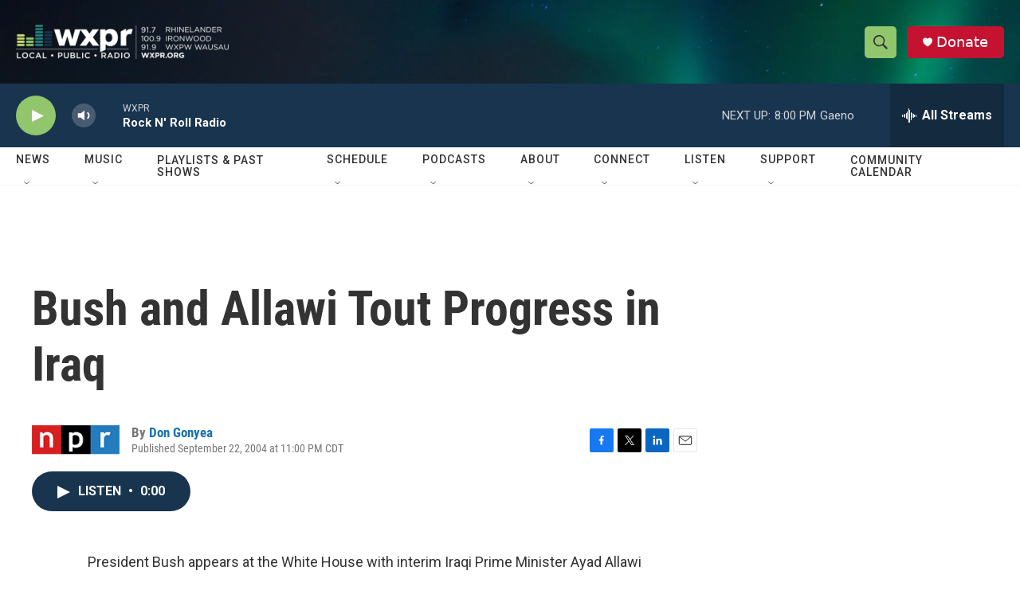

--- FILE ---
content_type: text/html; charset=utf-8
request_url: https://www.google.com/recaptcha/api2/aframe
body_size: 183
content:
<!DOCTYPE HTML><html><head><meta http-equiv="content-type" content="text/html; charset=UTF-8"></head><body><script nonce="n-4dbuuxgIIykWRDPxT7Dg">/** Anti-fraud and anti-abuse applications only. See google.com/recaptcha */ try{var clients={'sodar':'https://pagead2.googlesyndication.com/pagead/sodar?'};window.addEventListener("message",function(a){try{if(a.source===window.parent){var b=JSON.parse(a.data);var c=clients[b['id']];if(c){var d=document.createElement('img');d.src=c+b['params']+'&rc='+(localStorage.getItem("rc::a")?sessionStorage.getItem("rc::b"):"");window.document.body.appendChild(d);sessionStorage.setItem("rc::e",parseInt(sessionStorage.getItem("rc::e")||0)+1);localStorage.setItem("rc::h",'1768777352329');}}}catch(b){}});window.parent.postMessage("_grecaptcha_ready", "*");}catch(b){}</script></body></html>